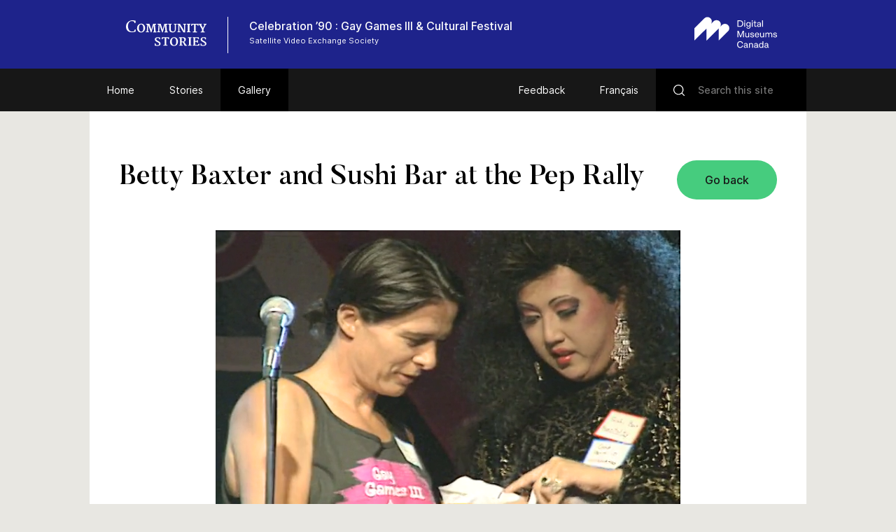

--- FILE ---
content_type: text/html; charset=UTF-8
request_url: https://www.communitystories.ca/v2/celebration-1990-canadas-gay-games_gay-games-du-canada/gallery/betty-baxter-and-sushi-bar-at-the-pep-rally/
body_size: 52219
content:
<!DOCTYPE html>
<html lang="en-US" class="no-js">
<head>
    <meta charset="UTF-8">
    <meta name="viewport" content="width=device-width">
    <link rel="profile" href="http://gmpg.org/xfn/11">
    <link rel="pingback" href="https://www.communitystories.ca/v2/celebration-1990-canadas-gay-games_gay-games-du-canada/xmlrpc.php">

    <link rel="icon" type="image/png" sizes="36x36"  href="https://www.communitystories.ca/v2/celebration-1990-canadas-gay-games_gay-games-du-canada/wp-content/themes/vmc/images/favicons/android-icon-36x36.png">
    <link rel="icon" type="image/png" sizes="48x48"  href="https://www.communitystories.ca/v2/celebration-1990-canadas-gay-games_gay-games-du-canada/wp-content/themes/vmc/images/favicons/android-icon-48x48.png">
    <link rel="icon" type="image/png" sizes="72x72"  href="https://www.communitystories.ca/v2/celebration-1990-canadas-gay-games_gay-games-du-canada/wp-content/themes/vmc/images/favicons/android-icon-72x72.png">
    <link rel="icon" type="image/png" sizes="96x96"  href="https://www.communitystories.ca/v2/celebration-1990-canadas-gay-games_gay-games-du-canada/wp-content/themes/vmc/images/favicons/android-icon-96x96.png">
    <link rel="icon" type="image/png" sizes="144x144"  href="https://www.communitystories.ca/v2/celebration-1990-canadas-gay-games_gay-games-du-canada/wp-content/themes/vmc/images/favicons/android-icon-144x144.png">
    <link rel="icon" type="image/png" sizes="192x192"  href="https://www.communitystories.ca/v2/celebration-1990-canadas-gay-games_gay-games-du-canada/wp-content/themes/vmc/images/favicons/android-icon-192x192.png">
    <link rel="icon" type="image/png" sizes="256x256"  href="https://www.communitystories.ca/v2/celebration-1990-canadas-gay-games_gay-games-du-canada/wp-content/themes/vmc/images/favicons/android-chrome-256x256.png">
    <link rel="apple-touch-icon" sizes="57x57" href="https://www.communitystories.ca/v2/celebration-1990-canadas-gay-games_gay-games-du-canada/wp-content/themes/vmc/images/favicons/apple-icon-57x57.png">
    <link rel="apple-touch-icon" sizes="60x60" href="https://www.communitystories.ca/v2/celebration-1990-canadas-gay-games_gay-games-du-canada/wp-content/themes/vmc/images/favicons/apple-icon-60x60.png">
    <link rel="apple-touch-icon" sizes="72x72" href="https://www.communitystories.ca/v2/celebration-1990-canadas-gay-games_gay-games-du-canada/wp-content/themes/vmc/images/favicons/apple-icon-72x72.png">
    <link rel="apple-touch-icon" sizes="76x76" href="https://www.communitystories.ca/v2/celebration-1990-canadas-gay-games_gay-games-du-canada/wp-content/themes/vmc/images/favicons/apple-icon-76x76.png">
    <link rel="apple-touch-icon" sizes="114x114" href="https://www.communitystories.ca/v2/celebration-1990-canadas-gay-games_gay-games-du-canada/wp-content/themes/vmc/images/favicons/apple-icon-114x114.png">
    <link rel="apple-touch-icon" sizes="120x120" href="https://www.communitystories.ca/v2/celebration-1990-canadas-gay-games_gay-games-du-canada/wp-content/themes/vmc/images/favicons/apple-icon-120x120.png">
    <link rel="apple-touch-icon" sizes="144x144" href="https://www.communitystories.ca/v2/celebration-1990-canadas-gay-games_gay-games-du-canada/wp-content/themes/vmc/images/favicons/apple-icon-144x144.png">
    <link rel="apple-touch-icon" sizes="152x152" href="https://www.communitystories.ca/v2/celebration-1990-canadas-gay-games_gay-games-du-canada/wp-content/themes/vmc/images/favicons/apple-icon-152x152.png">
    <link rel="apple-touch-icon" sizes="180x180" href="https://www.communitystories.ca/v2/celebration-1990-canadas-gay-games_gay-games-du-canada/wp-content/themes/vmc/images/favicons/apple-icon-180x180.png">
    <link rel="icon" type="image/png" sizes="16x16" href="https://www.communitystories.ca/v2/celebration-1990-canadas-gay-games_gay-games-du-canada/wp-content/themes/vmc/images/favicons/favicon-16x16.png">
    <link rel="icon" type="image/png" sizes="32x32" href="https://www.communitystories.ca/v2/celebration-1990-canadas-gay-games_gay-games-du-canada/wp-content/themes/vmc/images/favicons/favicon-32x32.png">
    <link rel="icon" type="image/png" sizes="16x16" href="https://www.communitystories.ca/v2/celebration-1990-canadas-gay-games_gay-games-du-canada/wp-content/themes/vmc/images/favicons/favicon-96x96.png">
    <meta name="msapplication-TileImage" content="https://www.communitystories.ca/v2/celebration-1990-canadas-gay-games_gay-games-du-canada/wp-content/themes/vmc/images/favicons/ms-icon-70x70.png">
    <meta name="msapplication-TileImage" content="https://www.communitystories.ca/v2/celebration-1990-canadas-gay-games_gay-games-du-canada/wp-content/themes/vmc/images/favicons/ms-icon-144x144.png">
    <meta name="msapplication-TileImage" content="https://www.communitystories.ca/v2/celebration-1990-canadas-gay-games_gay-games-du-canada/wp-content/themes/vmc/images/favicons/ms-icon-150x150.png">
    <meta name="msapplication-TileImage" content="https://www.communitystories.ca/v2/celebration-1990-canadas-gay-games_gay-games-du-canada/wp-content/themes/vmc/images/favicons/ms-icon-310x310.png">
    <link rel="manifest" href="https://www.communitystories.ca/v2/celebration-1990-canadas-gay-games_gay-games-du-canada/wp-content/themes/vmc/images/favicons/manifest.json">
    <link rel="shortcut icon" href="https://www.communitystories.ca/v2/celebration-1990-canadas-gay-games_gay-games-du-canada/wp-content/themes/vmc/images/favicons/favicon.ico" type="image/x-icon">
    <link rel="icon" href="https://www.communitystories.ca/v2/celebration-1990-canadas-gay-games_gay-games-du-canada/wp-content/themes/vmc/images/favicons/favicon.ico" type="image/x-icon">

    <!--[if lt IE 9]>
    <script src="https://www.communitystories.ca/v2/celebration-1990-canadas-gay-games_gay-games-du-canada/wp-content/themes/vmc/js/html5.js"></script>
    <![endif]-->
    <script>(function(){document.documentElement.className='js'})();</script>
    <script type="text/javascript">
        document.createElement('video');document.createElement('audio');document.createElement('track');
    </script>
    <noscript>
        <style type="text/css">
            #galerie {display:block !important;}
            #galerie .isotope {float:left !important;}
            #btn-goback {display:none !important;}
        </style>
    </noscript>
    <meta name='robots' content='index, follow, max-image-preview:large, max-snippet:-1, max-video-preview:-1' />
<link rel="alternate" hreflang="en" href="https://www.communitystories.ca/v2/celebration-1990-canadas-gay-games_gay-games-du-canada/gallery/betty-baxter-and-sushi-bar-at-the-pep-rally/" />
<link rel="alternate" hreflang="fr" href="https://www.histoiresdecheznous.ca/v2/celebration-1990-canadas-gay-games_gay-games-du-canada/galerie/betty-baxter-et-sushi-bar-au-pep-rally/" />
<link rel="alternate" hreflang="x-default" href="https://www.communitystories.ca/v2/celebration-1990-canadas-gay-games_gay-games-du-canada/gallery/betty-baxter-and-sushi-bar-at-the-pep-rally/" />

	<!-- This site is optimized with the Yoast SEO plugin v21.4 - https://yoast.com/wordpress/plugins/seo/ -->
	<title>Betty Baxter and Sushi Bar at the Pep Rally | Celebration ’90: Gay Games III &amp; Cultural Festival</title>
	<link rel="canonical" href="https://www.communitystories.ca/v2/celebration-1990-canadas-gay-games_gay-games-du-canada/gallery/betty-baxter-and-sushi-bar-at-the-pep-rally/" />
	<meta property="og:locale" content="en_US" />
	<meta property="og:type" content="article" />
	<meta property="og:title" content="Betty Baxter and Sushi Bar at the Pep Rally | Celebration ’90: Gay Games III &amp; Cultural Festival" />
	<meta property="og:description" content="Betty Baxter and Sushi Bar announce winners of the raffle on the Commodore Ballroom stage during the Pep Rally." />
	<meta property="og:url" content="https://www.communitystories.ca/v2/celebration-1990-canadas-gay-games_gay-games-du-canada/gallery/betty-baxter-and-sushi-bar-at-the-pep-rally/" />
	<meta property="og:site_name" content="Celebration ’90: Gay Games III &amp; Cultural Festival" />
	<meta property="article:modified_time" content="2019-05-17T23:17:11+00:00" />
	<meta property="og:image" content="https://www.communitystories.ca/v2/celebration-1990-canadas-gay-games_gay-games-du-canada/wp-content/uploads/sites/105/2019/05/Betty-Baxter-and-Sushi-Bar-drawing-raffle-winners-at-the-Pep-Rally-2.png" />
	<meta property="og:image:width" content="664" />
	<meta property="og:image:height" content="508" />
	<meta property="og:image:type" content="image/png" />
	<meta name="twitter:card" content="summary_large_image" />
	<script type="application/ld+json" class="yoast-schema-graph">{"@context":"https://schema.org","@graph":[{"@type":"WebPage","@id":"https://www.communitystories.ca/v2/celebration-1990-canadas-gay-games_gay-games-du-canada/gallery/betty-baxter-and-sushi-bar-at-the-pep-rally/","url":"https://www.communitystories.ca/v2/celebration-1990-canadas-gay-games_gay-games-du-canada/gallery/betty-baxter-and-sushi-bar-at-the-pep-rally/","name":"Betty Baxter and Sushi Bar at the Pep Rally | Celebration ’90: Gay Games III &amp; Cultural Festival","isPartOf":{"@id":"https://www.histoiresdecheznous.ca/v2/celebration-1990-canadas-gay-games_gay-games-du-canada/#website"},"primaryImageOfPage":{"@id":"https://www.communitystories.ca/v2/celebration-1990-canadas-gay-games_gay-games-du-canada/gallery/betty-baxter-and-sushi-bar-at-the-pep-rally/#primaryimage"},"image":{"@id":"https://www.communitystories.ca/v2/celebration-1990-canadas-gay-games_gay-games-du-canada/gallery/betty-baxter-and-sushi-bar-at-the-pep-rally/#primaryimage"},"thumbnailUrl":"https://www.communitystories.ca/v2/celebration-1990-canadas-gay-games_gay-games-du-canada/wp-content/uploads/sites/105/2019/05/Betty-Baxter-and-Sushi-Bar-drawing-raffle-winners-at-the-Pep-Rally-2.png","datePublished":"2019-05-17T19:23:43+00:00","dateModified":"2019-05-17T23:17:11+00:00","breadcrumb":{"@id":"https://www.communitystories.ca/v2/celebration-1990-canadas-gay-games_gay-games-du-canada/gallery/betty-baxter-and-sushi-bar-at-the-pep-rally/#breadcrumb"},"inLanguage":"en-US","potentialAction":[{"@type":"ReadAction","target":["https://www.communitystories.ca/v2/celebration-1990-canadas-gay-games_gay-games-du-canada/gallery/betty-baxter-and-sushi-bar-at-the-pep-rally/"]}]},{"@type":"ImageObject","inLanguage":"en-US","@id":"https://www.communitystories.ca/v2/celebration-1990-canadas-gay-games_gay-games-du-canada/gallery/betty-baxter-and-sushi-bar-at-the-pep-rally/#primaryimage","url":"https://www.communitystories.ca/v2/celebration-1990-canadas-gay-games_gay-games-du-canada/wp-content/uploads/sites/105/2019/05/Betty-Baxter-and-Sushi-Bar-drawing-raffle-winners-at-the-Pep-Rally-2.png","contentUrl":"https://www.communitystories.ca/v2/celebration-1990-canadas-gay-games_gay-games-du-canada/wp-content/uploads/sites/105/2019/05/Betty-Baxter-and-Sushi-Bar-drawing-raffle-winners-at-the-Pep-Rally-2.png","width":664,"height":508,"caption":"Betty Baxter and Sushi Bar drawing raffle winners at the Pep Rally, Commodore Ballroom."},{"@type":"BreadcrumbList","@id":"https://www.communitystories.ca/v2/celebration-1990-canadas-gay-games_gay-games-du-canada/gallery/betty-baxter-and-sushi-bar-at-the-pep-rally/#breadcrumb","itemListElement":[{"@type":"ListItem","position":1,"name":"Home","item":"https://www.communitystories.ca/v2/celebration-1990-canadas-gay-games_gay-games-du-canada/"},{"@type":"ListItem","position":2,"name":"Galerie","item":"https://www.histoiresdecheznous.ca/v2/celebration-1990-canadas-gay-games_gay-games-du-canada/galerie/"},{"@type":"ListItem","position":3,"name":"Betty Baxter and Sushi Bar at the Pep Rally"}]},{"@type":"WebSite","@id":"https://www.histoiresdecheznous.ca/v2/celebration-1990-canadas-gay-games_gay-games-du-canada/#website","url":"https://www.histoiresdecheznous.ca/v2/celebration-1990-canadas-gay-games_gay-games-du-canada/","name":"Celebration ’90: Gay Games III &amp; Cultural Festival","description":"Just another CMCC-VMC Sites site","potentialAction":[{"@type":"SearchAction","target":{"@type":"EntryPoint","urlTemplate":"https://www.histoiresdecheznous.ca/v2/celebration-1990-canadas-gay-games_gay-games-du-canada/?s={search_term_string}"},"query-input":"required name=search_term_string"}],"inLanguage":"en-US"}]}</script>
	<!-- / Yoast SEO plugin. -->


<link rel='dns-prefetch' href='//ajax.googleapis.com' />
<link rel='dns-prefetch' href='//cdnjs.cloudflare.com' />
		<!-- This site uses the Google Analytics by MonsterInsights plugin v8.20.1 - Using Analytics tracking - https://www.monsterinsights.com/ -->
							<script src="//www.googletagmanager.com/gtag/js?id=G-77S97Z78MG"  data-cfasync="false" data-wpfc-render="false" type="text/javascript" async></script>
			<script data-cfasync="false" data-wpfc-render="false" type="text/javascript">
				var mi_version = '8.20.1';
				var mi_track_user = true;
				var mi_no_track_reason = '';
				
								var disableStrs = [
										'ga-disable-G-77S97Z78MG',
									];

				/* Function to detect opted out users */
				function __gtagTrackerIsOptedOut() {
					for (var index = 0; index < disableStrs.length; index++) {
						if (document.cookie.indexOf(disableStrs[index] + '=true') > -1) {
							return true;
						}
					}

					return false;
				}

				/* Disable tracking if the opt-out cookie exists. */
				if (__gtagTrackerIsOptedOut()) {
					for (var index = 0; index < disableStrs.length; index++) {
						window[disableStrs[index]] = true;
					}
				}

				/* Opt-out function */
				function __gtagTrackerOptout() {
					for (var index = 0; index < disableStrs.length; index++) {
						document.cookie = disableStrs[index] + '=true; expires=Thu, 31 Dec 2099 23:59:59 UTC; path=/';
						window[disableStrs[index]] = true;
					}
				}

				if ('undefined' === typeof gaOptout) {
					function gaOptout() {
						__gtagTrackerOptout();
					}
				}
								window.dataLayer = window.dataLayer || [];

				window.MonsterInsightsDualTracker = {
					helpers: {},
					trackers: {},
				};
				if (mi_track_user) {
					function __gtagDataLayer() {
						dataLayer.push(arguments);
					}

					function __gtagTracker(type, name, parameters) {
						if (!parameters) {
							parameters = {};
						}

						if (parameters.send_to) {
							__gtagDataLayer.apply(null, arguments);
							return;
						}

						if (type === 'event') {
														parameters.send_to = monsterinsights_frontend.v4_id;
							var hookName = name;
							if (typeof parameters['event_category'] !== 'undefined') {
								hookName = parameters['event_category'] + ':' + name;
							}

							if (typeof MonsterInsightsDualTracker.trackers[hookName] !== 'undefined') {
								MonsterInsightsDualTracker.trackers[hookName](parameters);
							} else {
								__gtagDataLayer('event', name, parameters);
							}
							
						} else {
							__gtagDataLayer.apply(null, arguments);
						}
					}

					__gtagTracker('js', new Date());
					__gtagTracker('set', {
						'developer_id.dZGIzZG': true,
											});
										__gtagTracker('config', 'G-77S97Z78MG', {"forceSSL":"true"} );
															window.gtag = __gtagTracker;										(function () {
						/* https://developers.google.com/analytics/devguides/collection/analyticsjs/ */
						/* ga and __gaTracker compatibility shim. */
						var noopfn = function () {
							return null;
						};
						var newtracker = function () {
							return new Tracker();
						};
						var Tracker = function () {
							return null;
						};
						var p = Tracker.prototype;
						p.get = noopfn;
						p.set = noopfn;
						p.send = function () {
							var args = Array.prototype.slice.call(arguments);
							args.unshift('send');
							__gaTracker.apply(null, args);
						};
						var __gaTracker = function () {
							var len = arguments.length;
							if (len === 0) {
								return;
							}
							var f = arguments[len - 1];
							if (typeof f !== 'object' || f === null || typeof f.hitCallback !== 'function') {
								if ('send' === arguments[0]) {
									var hitConverted, hitObject = false, action;
									if ('event' === arguments[1]) {
										if ('undefined' !== typeof arguments[3]) {
											hitObject = {
												'eventAction': arguments[3],
												'eventCategory': arguments[2],
												'eventLabel': arguments[4],
												'value': arguments[5] ? arguments[5] : 1,
											}
										}
									}
									if ('pageview' === arguments[1]) {
										if ('undefined' !== typeof arguments[2]) {
											hitObject = {
												'eventAction': 'page_view',
												'page_path': arguments[2],
											}
										}
									}
									if (typeof arguments[2] === 'object') {
										hitObject = arguments[2];
									}
									if (typeof arguments[5] === 'object') {
										Object.assign(hitObject, arguments[5]);
									}
									if ('undefined' !== typeof arguments[1].hitType) {
										hitObject = arguments[1];
										if ('pageview' === hitObject.hitType) {
											hitObject.eventAction = 'page_view';
										}
									}
									if (hitObject) {
										action = 'timing' === arguments[1].hitType ? 'timing_complete' : hitObject.eventAction;
										hitConverted = mapArgs(hitObject);
										__gtagTracker('event', action, hitConverted);
									}
								}
								return;
							}

							function mapArgs(args) {
								var arg, hit = {};
								var gaMap = {
									'eventCategory': 'event_category',
									'eventAction': 'event_action',
									'eventLabel': 'event_label',
									'eventValue': 'event_value',
									'nonInteraction': 'non_interaction',
									'timingCategory': 'event_category',
									'timingVar': 'name',
									'timingValue': 'value',
									'timingLabel': 'event_label',
									'page': 'page_path',
									'location': 'page_location',
									'title': 'page_title',
								};
								for (arg in args) {
																		if (!(!args.hasOwnProperty(arg) || !gaMap.hasOwnProperty(arg))) {
										hit[gaMap[arg]] = args[arg];
									} else {
										hit[arg] = args[arg];
									}
								}
								return hit;
							}

							try {
								f.hitCallback();
							} catch (ex) {
							}
						};
						__gaTracker.create = newtracker;
						__gaTracker.getByName = newtracker;
						__gaTracker.getAll = function () {
							return [];
						};
						__gaTracker.remove = noopfn;
						__gaTracker.loaded = true;
						window['__gaTracker'] = __gaTracker;
					})();
									} else {
										console.log("");
					(function () {
						function __gtagTracker() {
							return null;
						}

						window['__gtagTracker'] = __gtagTracker;
						window['gtag'] = __gtagTracker;
					})();
									}
			</script>
				<!-- / Google Analytics by MonsterInsights -->
		<script type="text/javascript">
/* <![CDATA[ */
window._wpemojiSettings = {"baseUrl":"https:\/\/s.w.org\/images\/core\/emoji\/15.0.3\/72x72\/","ext":".png","svgUrl":"https:\/\/s.w.org\/images\/core\/emoji\/15.0.3\/svg\/","svgExt":".svg","source":{"concatemoji":"https:\/\/www.communitystories.ca\/v2\/celebration-1990-canadas-gay-games_gay-games-du-canada\/wp-includes\/js\/wp-emoji-release.min.js?ver=6.5.5"}};
/*! This file is auto-generated */
!function(i,n){var o,s,e;function c(e){try{var t={supportTests:e,timestamp:(new Date).valueOf()};sessionStorage.setItem(o,JSON.stringify(t))}catch(e){}}function p(e,t,n){e.clearRect(0,0,e.canvas.width,e.canvas.height),e.fillText(t,0,0);var t=new Uint32Array(e.getImageData(0,0,e.canvas.width,e.canvas.height).data),r=(e.clearRect(0,0,e.canvas.width,e.canvas.height),e.fillText(n,0,0),new Uint32Array(e.getImageData(0,0,e.canvas.width,e.canvas.height).data));return t.every(function(e,t){return e===r[t]})}function u(e,t,n){switch(t){case"flag":return n(e,"\ud83c\udff3\ufe0f\u200d\u26a7\ufe0f","\ud83c\udff3\ufe0f\u200b\u26a7\ufe0f")?!1:!n(e,"\ud83c\uddfa\ud83c\uddf3","\ud83c\uddfa\u200b\ud83c\uddf3")&&!n(e,"\ud83c\udff4\udb40\udc67\udb40\udc62\udb40\udc65\udb40\udc6e\udb40\udc67\udb40\udc7f","\ud83c\udff4\u200b\udb40\udc67\u200b\udb40\udc62\u200b\udb40\udc65\u200b\udb40\udc6e\u200b\udb40\udc67\u200b\udb40\udc7f");case"emoji":return!n(e,"\ud83d\udc26\u200d\u2b1b","\ud83d\udc26\u200b\u2b1b")}return!1}function f(e,t,n){var r="undefined"!=typeof WorkerGlobalScope&&self instanceof WorkerGlobalScope?new OffscreenCanvas(300,150):i.createElement("canvas"),a=r.getContext("2d",{willReadFrequently:!0}),o=(a.textBaseline="top",a.font="600 32px Arial",{});return e.forEach(function(e){o[e]=t(a,e,n)}),o}function t(e){var t=i.createElement("script");t.src=e,t.defer=!0,i.head.appendChild(t)}"undefined"!=typeof Promise&&(o="wpEmojiSettingsSupports",s=["flag","emoji"],n.supports={everything:!0,everythingExceptFlag:!0},e=new Promise(function(e){i.addEventListener("DOMContentLoaded",e,{once:!0})}),new Promise(function(t){var n=function(){try{var e=JSON.parse(sessionStorage.getItem(o));if("object"==typeof e&&"number"==typeof e.timestamp&&(new Date).valueOf()<e.timestamp+604800&&"object"==typeof e.supportTests)return e.supportTests}catch(e){}return null}();if(!n){if("undefined"!=typeof Worker&&"undefined"!=typeof OffscreenCanvas&&"undefined"!=typeof URL&&URL.createObjectURL&&"undefined"!=typeof Blob)try{var e="postMessage("+f.toString()+"("+[JSON.stringify(s),u.toString(),p.toString()].join(",")+"));",r=new Blob([e],{type:"text/javascript"}),a=new Worker(URL.createObjectURL(r),{name:"wpTestEmojiSupports"});return void(a.onmessage=function(e){c(n=e.data),a.terminate(),t(n)})}catch(e){}c(n=f(s,u,p))}t(n)}).then(function(e){for(var t in e)n.supports[t]=e[t],n.supports.everything=n.supports.everything&&n.supports[t],"flag"!==t&&(n.supports.everythingExceptFlag=n.supports.everythingExceptFlag&&n.supports[t]);n.supports.everythingExceptFlag=n.supports.everythingExceptFlag&&!n.supports.flag,n.DOMReady=!1,n.readyCallback=function(){n.DOMReady=!0}}).then(function(){return e}).then(function(){var e;n.supports.everything||(n.readyCallback(),(e=n.source||{}).concatemoji?t(e.concatemoji):e.wpemoji&&e.twemoji&&(t(e.twemoji),t(e.wpemoji)))}))}((window,document),window._wpemojiSettings);
/* ]]> */
</script>
<style id='wp-emoji-styles-inline-css' type='text/css'>

	img.wp-smiley, img.emoji {
		display: inline !important;
		border: none !important;
		box-shadow: none !important;
		height: 1em !important;
		width: 1em !important;
		margin: 0 0.07em !important;
		vertical-align: -0.1em !important;
		background: none !important;
		padding: 0 !important;
	}
</style>
<link rel='stylesheet' id='wp-block-library-css' href='https://www.communitystories.ca/v2/celebration-1990-canadas-gay-games_gay-games-du-canada/wp-includes/css/dist/block-library/style.min.css?ver=6.5.5' type='text/css' media='all' />
<style id='classic-theme-styles-inline-css' type='text/css'>
/*! This file is auto-generated */
.wp-block-button__link{color:#fff;background-color:#32373c;border-radius:9999px;box-shadow:none;text-decoration:none;padding:calc(.667em + 2px) calc(1.333em + 2px);font-size:1.125em}.wp-block-file__button{background:#32373c;color:#fff;text-decoration:none}
</style>
<style id='global-styles-inline-css' type='text/css'>
body{--wp--preset--color--black: #000000;--wp--preset--color--cyan-bluish-gray: #abb8c3;--wp--preset--color--white: #ffffff;--wp--preset--color--pale-pink: #f78da7;--wp--preset--color--vivid-red: #cf2e2e;--wp--preset--color--luminous-vivid-orange: #ff6900;--wp--preset--color--luminous-vivid-amber: #fcb900;--wp--preset--color--light-green-cyan: #7bdcb5;--wp--preset--color--vivid-green-cyan: #00d084;--wp--preset--color--pale-cyan-blue: #8ed1fc;--wp--preset--color--vivid-cyan-blue: #0693e3;--wp--preset--color--vivid-purple: #9b51e0;--wp--preset--gradient--vivid-cyan-blue-to-vivid-purple: linear-gradient(135deg,rgba(6,147,227,1) 0%,rgb(155,81,224) 100%);--wp--preset--gradient--light-green-cyan-to-vivid-green-cyan: linear-gradient(135deg,rgb(122,220,180) 0%,rgb(0,208,130) 100%);--wp--preset--gradient--luminous-vivid-amber-to-luminous-vivid-orange: linear-gradient(135deg,rgba(252,185,0,1) 0%,rgba(255,105,0,1) 100%);--wp--preset--gradient--luminous-vivid-orange-to-vivid-red: linear-gradient(135deg,rgba(255,105,0,1) 0%,rgb(207,46,46) 100%);--wp--preset--gradient--very-light-gray-to-cyan-bluish-gray: linear-gradient(135deg,rgb(238,238,238) 0%,rgb(169,184,195) 100%);--wp--preset--gradient--cool-to-warm-spectrum: linear-gradient(135deg,rgb(74,234,220) 0%,rgb(151,120,209) 20%,rgb(207,42,186) 40%,rgb(238,44,130) 60%,rgb(251,105,98) 80%,rgb(254,248,76) 100%);--wp--preset--gradient--blush-light-purple: linear-gradient(135deg,rgb(255,206,236) 0%,rgb(152,150,240) 100%);--wp--preset--gradient--blush-bordeaux: linear-gradient(135deg,rgb(254,205,165) 0%,rgb(254,45,45) 50%,rgb(107,0,62) 100%);--wp--preset--gradient--luminous-dusk: linear-gradient(135deg,rgb(255,203,112) 0%,rgb(199,81,192) 50%,rgb(65,88,208) 100%);--wp--preset--gradient--pale-ocean: linear-gradient(135deg,rgb(255,245,203) 0%,rgb(182,227,212) 50%,rgb(51,167,181) 100%);--wp--preset--gradient--electric-grass: linear-gradient(135deg,rgb(202,248,128) 0%,rgb(113,206,126) 100%);--wp--preset--gradient--midnight: linear-gradient(135deg,rgb(2,3,129) 0%,rgb(40,116,252) 100%);--wp--preset--font-size--small: 13px;--wp--preset--font-size--medium: 20px;--wp--preset--font-size--large: 36px;--wp--preset--font-size--x-large: 42px;--wp--preset--spacing--20: 0.44rem;--wp--preset--spacing--30: 0.67rem;--wp--preset--spacing--40: 1rem;--wp--preset--spacing--50: 1.5rem;--wp--preset--spacing--60: 2.25rem;--wp--preset--spacing--70: 3.38rem;--wp--preset--spacing--80: 5.06rem;--wp--preset--shadow--natural: 6px 6px 9px rgba(0, 0, 0, 0.2);--wp--preset--shadow--deep: 12px 12px 50px rgba(0, 0, 0, 0.4);--wp--preset--shadow--sharp: 6px 6px 0px rgba(0, 0, 0, 0.2);--wp--preset--shadow--outlined: 6px 6px 0px -3px rgba(255, 255, 255, 1), 6px 6px rgba(0, 0, 0, 1);--wp--preset--shadow--crisp: 6px 6px 0px rgba(0, 0, 0, 1);}:where(.is-layout-flex){gap: 0.5em;}:where(.is-layout-grid){gap: 0.5em;}body .is-layout-flex{display: flex;}body .is-layout-flex{flex-wrap: wrap;align-items: center;}body .is-layout-flex > *{margin: 0;}body .is-layout-grid{display: grid;}body .is-layout-grid > *{margin: 0;}:where(.wp-block-columns.is-layout-flex){gap: 2em;}:where(.wp-block-columns.is-layout-grid){gap: 2em;}:where(.wp-block-post-template.is-layout-flex){gap: 1.25em;}:where(.wp-block-post-template.is-layout-grid){gap: 1.25em;}.has-black-color{color: var(--wp--preset--color--black) !important;}.has-cyan-bluish-gray-color{color: var(--wp--preset--color--cyan-bluish-gray) !important;}.has-white-color{color: var(--wp--preset--color--white) !important;}.has-pale-pink-color{color: var(--wp--preset--color--pale-pink) !important;}.has-vivid-red-color{color: var(--wp--preset--color--vivid-red) !important;}.has-luminous-vivid-orange-color{color: var(--wp--preset--color--luminous-vivid-orange) !important;}.has-luminous-vivid-amber-color{color: var(--wp--preset--color--luminous-vivid-amber) !important;}.has-light-green-cyan-color{color: var(--wp--preset--color--light-green-cyan) !important;}.has-vivid-green-cyan-color{color: var(--wp--preset--color--vivid-green-cyan) !important;}.has-pale-cyan-blue-color{color: var(--wp--preset--color--pale-cyan-blue) !important;}.has-vivid-cyan-blue-color{color: var(--wp--preset--color--vivid-cyan-blue) !important;}.has-vivid-purple-color{color: var(--wp--preset--color--vivid-purple) !important;}.has-black-background-color{background-color: var(--wp--preset--color--black) !important;}.has-cyan-bluish-gray-background-color{background-color: var(--wp--preset--color--cyan-bluish-gray) !important;}.has-white-background-color{background-color: var(--wp--preset--color--white) !important;}.has-pale-pink-background-color{background-color: var(--wp--preset--color--pale-pink) !important;}.has-vivid-red-background-color{background-color: var(--wp--preset--color--vivid-red) !important;}.has-luminous-vivid-orange-background-color{background-color: var(--wp--preset--color--luminous-vivid-orange) !important;}.has-luminous-vivid-amber-background-color{background-color: var(--wp--preset--color--luminous-vivid-amber) !important;}.has-light-green-cyan-background-color{background-color: var(--wp--preset--color--light-green-cyan) !important;}.has-vivid-green-cyan-background-color{background-color: var(--wp--preset--color--vivid-green-cyan) !important;}.has-pale-cyan-blue-background-color{background-color: var(--wp--preset--color--pale-cyan-blue) !important;}.has-vivid-cyan-blue-background-color{background-color: var(--wp--preset--color--vivid-cyan-blue) !important;}.has-vivid-purple-background-color{background-color: var(--wp--preset--color--vivid-purple) !important;}.has-black-border-color{border-color: var(--wp--preset--color--black) !important;}.has-cyan-bluish-gray-border-color{border-color: var(--wp--preset--color--cyan-bluish-gray) !important;}.has-white-border-color{border-color: var(--wp--preset--color--white) !important;}.has-pale-pink-border-color{border-color: var(--wp--preset--color--pale-pink) !important;}.has-vivid-red-border-color{border-color: var(--wp--preset--color--vivid-red) !important;}.has-luminous-vivid-orange-border-color{border-color: var(--wp--preset--color--luminous-vivid-orange) !important;}.has-luminous-vivid-amber-border-color{border-color: var(--wp--preset--color--luminous-vivid-amber) !important;}.has-light-green-cyan-border-color{border-color: var(--wp--preset--color--light-green-cyan) !important;}.has-vivid-green-cyan-border-color{border-color: var(--wp--preset--color--vivid-green-cyan) !important;}.has-pale-cyan-blue-border-color{border-color: var(--wp--preset--color--pale-cyan-blue) !important;}.has-vivid-cyan-blue-border-color{border-color: var(--wp--preset--color--vivid-cyan-blue) !important;}.has-vivid-purple-border-color{border-color: var(--wp--preset--color--vivid-purple) !important;}.has-vivid-cyan-blue-to-vivid-purple-gradient-background{background: var(--wp--preset--gradient--vivid-cyan-blue-to-vivid-purple) !important;}.has-light-green-cyan-to-vivid-green-cyan-gradient-background{background: var(--wp--preset--gradient--light-green-cyan-to-vivid-green-cyan) !important;}.has-luminous-vivid-amber-to-luminous-vivid-orange-gradient-background{background: var(--wp--preset--gradient--luminous-vivid-amber-to-luminous-vivid-orange) !important;}.has-luminous-vivid-orange-to-vivid-red-gradient-background{background: var(--wp--preset--gradient--luminous-vivid-orange-to-vivid-red) !important;}.has-very-light-gray-to-cyan-bluish-gray-gradient-background{background: var(--wp--preset--gradient--very-light-gray-to-cyan-bluish-gray) !important;}.has-cool-to-warm-spectrum-gradient-background{background: var(--wp--preset--gradient--cool-to-warm-spectrum) !important;}.has-blush-light-purple-gradient-background{background: var(--wp--preset--gradient--blush-light-purple) !important;}.has-blush-bordeaux-gradient-background{background: var(--wp--preset--gradient--blush-bordeaux) !important;}.has-luminous-dusk-gradient-background{background: var(--wp--preset--gradient--luminous-dusk) !important;}.has-pale-ocean-gradient-background{background: var(--wp--preset--gradient--pale-ocean) !important;}.has-electric-grass-gradient-background{background: var(--wp--preset--gradient--electric-grass) !important;}.has-midnight-gradient-background{background: var(--wp--preset--gradient--midnight) !important;}.has-small-font-size{font-size: var(--wp--preset--font-size--small) !important;}.has-medium-font-size{font-size: var(--wp--preset--font-size--medium) !important;}.has-large-font-size{font-size: var(--wp--preset--font-size--large) !important;}.has-x-large-font-size{font-size: var(--wp--preset--font-size--x-large) !important;}
.wp-block-navigation a:where(:not(.wp-element-button)){color: inherit;}
:where(.wp-block-post-template.is-layout-flex){gap: 1.25em;}:where(.wp-block-post-template.is-layout-grid){gap: 1.25em;}
:where(.wp-block-columns.is-layout-flex){gap: 2em;}:where(.wp-block-columns.is-layout-grid){gap: 2em;}
.wp-block-pullquote{font-size: 1.5em;line-height: 1.6;}
</style>
<link rel='stylesheet' id='vmc-style-css' href='https://www.communitystories.ca/v2/celebration-1990-canadas-gay-games_gay-games-du-canada/wp-content/themes/vmc/style.css?ver=1.0.0' type='text/css' media='all' />
<link rel='stylesheet' id='vmc-print-css-css' href='https://www.communitystories.ca/v2/celebration-1990-canadas-gay-games_gay-games-du-canada/wp-content/themes/vmc/style-print.css?ver=1.0.0' type='text/css' media='print' />
<link rel='stylesheet' id='vmc-fontawesome-css' href='https://cdnjs.cloudflare.com/ajax/libs/font-awesome/5.13.0/css/all.min.css?ver=6.5.5' type='text/css' media='all' />
<link rel='stylesheet' id='mediaelement-css' href='https://www.communitystories.ca/v2/celebration-1990-canadas-gay-games_gay-games-du-canada/wp-includes/js/mediaelement/mediaelementplayer-legacy.min.css?ver=4.2.17' type='text/css' media='all' />
<link rel='stylesheet' id='wp-mediaelement-css' href='https://www.communitystories.ca/v2/celebration-1990-canadas-gay-games_gay-games-du-canada/wp-includes/js/mediaelement/wp-mediaelement.min.css?ver=6.5.5' type='text/css' media='all' />
<script type="text/javascript" src="https://www.communitystories.ca/v2/celebration-1990-canadas-gay-games_gay-games-du-canada/wp-content/plugins/google-analytics-for-wordpress/assets/js/frontend-gtag.min.js?ver=8.20.1" id="monsterinsights-frontend-script-js"></script>
<script data-cfasync="false" data-wpfc-render="false" type="text/javascript" id='monsterinsights-frontend-script-js-extra'>/* <![CDATA[ */
var monsterinsights_frontend = {"js_events_tracking":"true","download_extensions":"doc,pdf,ppt,zip,xls,docx,pptx,xlsx","inbound_paths":"[]","home_url":"https:\/\/www.communitystories.ca\/v2\/celebration-1990-canadas-gay-games_gay-games-du-canada","hash_tracking":"false","v4_id":"G-77S97Z78MG"};/* ]]> */
</script>
<script type="text/javascript" src="https://www.communitystories.ca/v2/celebration-1990-canadas-gay-games_gay-games-du-canada/wp-content/mu-plugins/tp1-project/js/modernizr.js?ver=2.6.2" id="modernizr-js"></script>
<script type="text/javascript" src="https://ajax.googleapis.com/ajax/libs/jquery/2.0.2/jquery.min.js?ver=2.0.2" id="jquery-js"></script>
<script type="text/javascript" id="project-script-js-extra">
/* <![CDATA[ */
var project_script = {"home_url":"https:\/\/www.communitystories.ca\/v2\/celebration-1990-canadas-gay-games_gay-games-du-canada"};
/* ]]> */
</script>
<script type="text/javascript" src="https://www.communitystories.ca/v2/celebration-1990-canadas-gay-games_gay-games-du-canada/wp-content/mu-plugins/tp1-project/js/script.js?ver=6.5.5" id="project-script-js"></script>
<script type="text/javascript" src="https://www.communitystories.ca/v2/celebration-1990-canadas-gay-games_gay-games-du-canada/wp-content/themes/vmc/js/isotope.pkgd.min.js?ver=1" id="vmc-isotope-js"></script>
<script type="text/javascript" src="https://www.communitystories.ca/v2/celebration-1990-canadas-gay-games_gay-games-du-canada/wp-content/themes/vmc/js/imagesloaded.pkgd.min.js?ver=1" id="vmc-imagesloaded-js"></script>
<script type="text/javascript" id="wpml-xdomain-data-js-extra">
/* <![CDATA[ */
var wpml_xdomain_data = {"css_selector":"wpml-ls-item","ajax_url":"https:\/\/www.communitystories.ca\/v2\/celebration-1990-canadas-gay-games_gay-games-du-canada\/wp-admin\/admin-ajax.php","current_lang":"en","_nonce":"d63472ab18"};
/* ]]> */
</script>
<script type="text/javascript" src="https://www.communitystories.ca/v2/celebration-1990-canadas-gay-games_gay-games-du-canada/wp-content/plugins/sitepress-multilingual-cms/res/js/xdomain-data.js?ver=4.6.6" id="wpml-xdomain-data-js"></script>
<link rel="https://api.w.org/" href="https://www.communitystories.ca/v2/celebration-1990-canadas-gay-games_gay-games-du-canada/wp-json/" /><link rel="EditURI" type="application/rsd+xml" title="RSD" href="https://www.communitystories.ca/v2/celebration-1990-canadas-gay-games_gay-games-du-canada/xmlrpc.php?rsd" />
<link rel='shortlink' href='https://www.communitystories.ca/v2/celebration-1990-canadas-gay-games_gay-games-du-canada/?p=442' />
<link rel="alternate" type="application/json+oembed" href="https://www.communitystories.ca/v2/celebration-1990-canadas-gay-games_gay-games-du-canada/wp-json/oembed/1.0/embed?url=https%3A%2F%2Fwww.communitystories.ca%2Fv2%2Fcelebration-1990-canadas-gay-games_gay-games-du-canada%2Fgallery%2Fbetty-baxter-and-sushi-bar-at-the-pep-rally%2F" />
<link rel="alternate" type="text/xml+oembed" href="https://www.communitystories.ca/v2/celebration-1990-canadas-gay-games_gay-games-du-canada/wp-json/oembed/1.0/embed?url=https%3A%2F%2Fwww.communitystories.ca%2Fv2%2Fcelebration-1990-canadas-gay-games_gay-games-du-canada%2Fgallery%2Fbetty-baxter-and-sushi-bar-at-the-pep-rally%2F&#038;format=xml" />
<meta name="generator" content="WPML ver:4.6.6 stt:1,4;" />
        <style type="text/css" media="all">
            #wpadminbar>#wp-toolbar>#wp-admin-bar-root-default>#wp-admin-bar-wp-logo .ab-icon {
                background: url(https://www.communitystories.ca/v2/celebration-1990-canadas-gay-games_gay-games-du-canada/wp-content/themes/vmc/images/favicon.png) center center no-repeat !important;
                background-size: 20px 20px !important;
                width: 25px !important;
            }
            #wp-admin-bar-wp-logo>.ab-item span.ab-icon:before {content: '' !important}
        </style>
    </head>
<body class="gallery-template-default single single-gallery postid-442">
<div id="skip-content"><a href="#main-ct">Skip to main content</a></div>
<div id="page">

    <input type="checkbox" id="menu-cbx">
    <label id="menu-toggle" for="menu-cbx"><span></span></label>

    <header id="site-header">
        <div class="container clearfix">
                        <div class="header-logos">
                <a id="site-logo" href="/" title="Community Stories">
                  <img alt="Community Stories" src="https://www.communitystories.ca/v2/celebration-1990-canadas-gay-games_gay-games-du-canada/wp-content/themes/vmc/images/logocm_en.svg">
                </a>
                                <a id="vmc-logo-header" class="hide480" href="https://www.digitalmuseums.ca" title="Digital Museums Canada" target="_blank">
                  <img src="https://www.communitystories.ca/v2/celebration-1990-canadas-gay-games_gay-games-du-canada/wp-content/themes/vmc/images/logoen.svg" alt="Digital Museums Canada">
                </a>
            </div>
            <p class="site-description">
                <span class="hide480">Celebration ’90 : Gay Games III &amp; Cultural Festival</span>
                <span class="show480">Celebration ’90: Gay Games III &amp; Cultural Festival</span>
                                   <span class="nobold">Satellite Video Exchange Society</span>
                            </p>
        </div>
    </header>

    <nav>
        <div class="container">
                                    <ul>
                <li><a href="https://www.communitystories.ca/v2/celebration-1990-canadas-gay-games_gay-games-du-canada" >Home</a> </li>
                <li class="hide480">
                    <a href="https://www.communitystories.ca/v2/celebration-1990-canadas-gay-games_gay-games-du-canada/story/mary-anne-mcewen/" >Stories</a>
                </li>
                <li class="show480">
                    <a class="trigger">Story</a>
                    <ul>
                        <li><a href="https://www.communitystories.ca/v2/celebration-1990-canadas-gay-games_gay-games-du-canada/story/mary-anne-mcewen/">The Mary Anne McEwen Archive</a></li><li><a href="https://www.communitystories.ca/v2/celebration-1990-canadas-gay-games_gay-games-du-canada/story/the-origin-of-the-gay-games-movement/">The Origin of the Gay Games Movement</a></li><li><a href="https://www.communitystories.ca/v2/celebration-1990-canadas-gay-games_gay-games-du-canada/story/bringing-the-gay-games-to-canada/">Gay Games I to the MVAAA</a></li><li><a href="https://www.communitystories.ca/v2/celebration-1990-canadas-gay-games_gay-games-du-canada/story/from-gay-summer-games-to-a-gay-games-bid/">Gay Summer Games to a Vancouver Bid</a></li><li><a href="https://www.communitystories.ca/v2/celebration-1990-canadas-gay-games_gay-games-du-canada/story/uniting-communities/">Uniting Communities</a></li><li><a href="https://www.communitystories.ca/v2/celebration-1990-canadas-gay-games_gay-games-du-canada/story/winning-public-opinion/">Winning Public Opinion</a></li><li><a href="https://www.communitystories.ca/v2/celebration-1990-canadas-gay-games_gay-games-du-canada/story/opportunities-for-aids-education/">Opportunities for AIDS Education</a></li><li><a href="https://www.communitystories.ca/v2/celebration-1990-canadas-gay-games_gay-games-du-canada/story/defining-difference/">Defining Difference</a></li><li><a href="https://www.communitystories.ca/v2/celebration-1990-canadas-gay-games_gay-games-du-canada/story/race-to-the-start/">A Race to the Start</a></li><li><a href="https://www.communitystories.ca/v2/celebration-1990-canadas-gay-games_gay-games-du-canada/story/opening-ceremonies-part-one/">Opening Ceremonies: Out and Proud</a></li><li><a href="https://www.communitystories.ca/v2/celebration-1990-canadas-gay-games_gay-games-du-canada/story/opening-ceremonies-part-two/">Opening Ceremonies: Celebrate!</a></li><li><a href="https://www.communitystories.ca/v2/celebration-1990-canadas-gay-games_gay-games-du-canada/story/the-games-begin/">The Games Begin</a></li><li><a href="https://www.communitystories.ca/v2/celebration-1990-canadas-gay-games_gay-games-du-canada/story/the-games-make-history/">Gay Games III Makes History</a></li><li><a href="https://www.communitystories.ca/v2/celebration-1990-canadas-gay-games_gay-games-du-canada/story/cultural-festival-celebration-centre/">Cultural Festival: Celebration Centre, Phantasia, Gayla!</a></li><li><a href="https://www.communitystories.ca/v2/celebration-1990-canadas-gay-games_gay-games-du-canada/story/cultural-festival-words-art-and-dance/">Cultural Festival: Words Without Borders, Artcelebration &#8217;90, Dancelebration!</a></li><li><a href="https://www.communitystories.ca/v2/celebration-1990-canadas-gay-games_gay-games-du-canada/story/cultural-festival-media-theatre-and-music/">Cultural Festival: Film Festival, Theatre Festival, Rise Up!, Swing &#8217;90</a></li><li><a href="https://www.communitystories.ca/v2/celebration-1990-canadas-gay-games_gay-games-du-canada/story/closing-ceremonies/">Closing Ceremonies: Final Goodbyes</a></li><li><a href="https://www.communitystories.ca/v2/celebration-1990-canadas-gay-games_gay-games-du-canada/story/closing-ceremonies-part-two/">Closing Ceremonies: The Party Begins</a></li><li><a href="https://www.communitystories.ca/v2/celebration-1990-canadas-gay-games_gay-games-du-canada/story/we-could-have-a-life-like-this/">We Could Have A Life Like This</a></li><li><a href="https://www.communitystories.ca/v2/celebration-1990-canadas-gay-games_gay-games-du-canada/story/acknowledgements/">Acknowledgements</a></li>                    </ul>
                </li>
                <li><a href="https://www.communitystories.ca/v2/celebration-1990-canadas-gay-games_gay-games-du-canada/gallery/" class="active">Gallery</a></li>


            </ul>

            <div class="lang-search">
                <ul>
                    <li><a href="https://www.communitystories.ca/v2/celebration-1990-canadas-gay-games_gay-games-du-canada/feedback/" >Feedback</a></li>
                </ul>

                <div id="lang_sel_list" class="lang_sel_list_vertical"><ul><li class="icl-fr"><a href="https://www.histoiresdecheznous.ca/v2/celebration-1990-canadas-gay-games_gay-games-du-canada/galerie/betty-baxter-et-sushi-bar-au-pep-rally/"> Français</a></li></ul></div>                <div id="search">
                    <form role="search" method="get" id="searchform" action="https://www.communitystories.ca/v2/celebration-1990-canadas-gay-games_gay-games-du-canada/" >
	    <div>
	        <label for="s" id="lb-search">Search this site</label>
	    	<input placeholder="Search this site" type="text" value="" name="s" id="s" />
	    	<input type="submit" id="searchsubmit" value="" />
	    	<input type="hidden" name="lang" value="en"/>
	    </div>
	    </form>                </div>
            </div>
            <a id="vmc-logo-menu" class="show480" href="http://www.virtualmuseum.ca/" target="_blank"><img src="https://www.communitystories.ca/v2/celebration-1990-canadas-gay-games_gay-games-du-canada/wp-content/themes/vmc/images/logoen.svg" alt="Virtual Museum of Canada"></a>
        </div>
    </nav>

    <div id="main-ct" class="container clearfix main ">
<div id="content" class="full gallery-single clearfix">
            <header class="clearfix">
            <a href="" class="button" id="btn-goback" title="Go back" onclick="history.go(-1); return false;" ><span>Go back</span></a>
            <h1>Betty Baxter and Sushi Bar at the Pep Rally</h1>
        </header>
        <div class="asset">
            <img width="664" height="508" src="https://www.communitystories.ca/v2/celebration-1990-canadas-gay-games_gay-games-du-canada/wp-content/uploads/sites/105/2019/05/Betty-Baxter-and-Sushi-Bar-drawing-raffle-winners-at-the-Pep-Rally-2.png" class="attachment-full size-full wp-post-image" alt="Betty Baxter and Sushi Bar drawing raffle winners at the Pep Rally, Commodore Ballroom." decoding="async" fetchpriority="high" srcset="https://www.communitystories.ca/v2/celebration-1990-canadas-gay-games_gay-games-du-canada/wp-content/uploads/sites/105/2019/05/Betty-Baxter-and-Sushi-Bar-drawing-raffle-winners-at-the-Pep-Rally-2.png 664w, https://www.communitystories.ca/v2/celebration-1990-canadas-gay-games_gay-games-du-canada/wp-content/uploads/sites/105/2019/05/Betty-Baxter-and-Sushi-Bar-drawing-raffle-winners-at-the-Pep-Rally-2-300x230.png 300w, https://www.communitystories.ca/v2/celebration-1990-canadas-gay-games_gay-games-du-canada/wp-content/uploads/sites/105/2019/05/Betty-Baxter-and-Sushi-Bar-drawing-raffle-winners-at-the-Pep-Rally-2-220x168.png 220w, https://www.communitystories.ca/v2/celebration-1990-canadas-gay-games_gay-games-du-canada/wp-content/uploads/sites/105/2019/05/Betty-Baxter-and-Sushi-Bar-drawing-raffle-winners-at-the-Pep-Rally-2-280x214.png 280w, https://www.communitystories.ca/v2/celebration-1990-canadas-gay-games_gay-games-du-canada/wp-content/uploads/sites/105/2019/05/Betty-Baxter-and-Sushi-Bar-drawing-raffle-winners-at-the-Pep-Rally-2-620x474.png 620w" sizes="(max-width: 664px) 100vw, 664px" />
            <!-- bring in the credit -->
            <br />
            <div class="cm-info dash"> 
            <p>Pep Rally. Commodore Ballroom, Vancouver, Canada. July 21, 1990.<br />
Credit: Forward Focus Productions Ltd.<br />
Source: Mary Anne McEwen fonds. Crista Dahl Media Library &amp; Archive, VIVO Media Arts Centre, Vancouver, Canada.</p>
            </div> 

            <!-- displays content of the post -->
            <div class="gallery-content">
	            <p>Betty Baxter and Sushi Bar announce winners of the raffle on the Commodore Ballroom stage during the Pep Rally.</p>
	        </div>
        </div>
        <!-- remove the aside bar, this used to have the post credits and transcript
        <aside>
        </aside>
        -->

    </div>
</div> <!-- /Container -->

<footer class="no-load">
    <div class="container">
        <ul>
            <li><a href="https://www.digitalmuseums.ca/legal/">Terms and Conditions</a> </li>
            <li><a href="https://www.digitalmuseums.ca/contact-us/">Contact Us</a></li>
            <li><a href="/">Community Stories</a></li>
            <li><a href="https://www.digitalmuseums.ca">Digital Museums Canada</a></li>
        </ul>
        <span id="copyright">&copy; 2020. All rights reserved</span>
        <object class="logo-canada" data="https://media1.nfb.ca/medias/nfb_tube_static/medias/images/canada.svg" type="image/svg+xml" width="101" height="24">
            <a href="http://www.canada.ca" title="Canada"><img src="https://media1.nfb.ca/medias/nfb_tube_static/medias/images/canada.svg" class="ie-png onfb-corpo-logo" alt="Canada" width="121" height="24"></a>
        </object>
    </div>
</footer>

</div>

<script type="text/javascript" src="https://www.communitystories.ca/v2/celebration-1990-canadas-gay-games_gay-games-du-canada/wp-content/themes/vmc/js/placeholders.min.js?ver=1.0.0" id="vmc-placeholder-js"></script>
<script type="text/javascript" src="https://www.communitystories.ca/v2/celebration-1990-canadas-gay-games_gay-games-du-canada/wp-content/themes/vmc/js/script.js?ver=1.0.0" id="vmc-script-js"></script>
<script type="text/javascript" id="mediaelement-core-js-before">
/* <![CDATA[ */
var mejsL10n = {"language":"en","strings":{"mejs.download-file":"Download File","mejs.install-flash":"You are using a browser that does not have Flash player enabled or installed. Please turn on your Flash player plugin or download the latest version from https:\/\/get.adobe.com\/flashplayer\/","mejs.fullscreen":"Fullscreen","mejs.play":"Play","mejs.pause":"Pause","mejs.time-slider":"Time Slider","mejs.time-help-text":"Use Left\/Right Arrow keys to advance one second, Up\/Down arrows to advance ten seconds.","mejs.live-broadcast":"Live Broadcast","mejs.volume-help-text":"Use Up\/Down Arrow keys to increase or decrease volume.","mejs.unmute":"Unmute","mejs.mute":"Mute","mejs.volume-slider":"Volume Slider","mejs.video-player":"Video Player","mejs.audio-player":"Audio Player","mejs.captions-subtitles":"Captions\/Subtitles","mejs.captions-chapters":"Chapters","mejs.none":"None","mejs.afrikaans":"Afrikaans","mejs.albanian":"Albanian","mejs.arabic":"Arabic","mejs.belarusian":"Belarusian","mejs.bulgarian":"Bulgarian","mejs.catalan":"Catalan","mejs.chinese":"Chinese","mejs.chinese-simplified":"Chinese (Simplified)","mejs.chinese-traditional":"Chinese (Traditional)","mejs.croatian":"Croatian","mejs.czech":"Czech","mejs.danish":"Danish","mejs.dutch":"Dutch","mejs.english":"English","mejs.estonian":"Estonian","mejs.filipino":"Filipino","mejs.finnish":"Finnish","mejs.french":"French","mejs.galician":"Galician","mejs.german":"German","mejs.greek":"Greek","mejs.haitian-creole":"Haitian Creole","mejs.hebrew":"Hebrew","mejs.hindi":"Hindi","mejs.hungarian":"Hungarian","mejs.icelandic":"Icelandic","mejs.indonesian":"Indonesian","mejs.irish":"Irish","mejs.italian":"Italian","mejs.japanese":"Japanese","mejs.korean":"Korean","mejs.latvian":"Latvian","mejs.lithuanian":"Lithuanian","mejs.macedonian":"Macedonian","mejs.malay":"Malay","mejs.maltese":"Maltese","mejs.norwegian":"Norwegian","mejs.persian":"Persian","mejs.polish":"Polish","mejs.portuguese":"Portuguese","mejs.romanian":"Romanian","mejs.russian":"Russian","mejs.serbian":"Serbian","mejs.slovak":"Slovak","mejs.slovenian":"Slovenian","mejs.spanish":"Spanish","mejs.swahili":"Swahili","mejs.swedish":"Swedish","mejs.tagalog":"Tagalog","mejs.thai":"Thai","mejs.turkish":"Turkish","mejs.ukrainian":"Ukrainian","mejs.vietnamese":"Vietnamese","mejs.welsh":"Welsh","mejs.yiddish":"Yiddish"}};
/* ]]> */
</script>
<script type="text/javascript" src="https://www.communitystories.ca/v2/celebration-1990-canadas-gay-games_gay-games-du-canada/wp-includes/js/mediaelement/mediaelement-and-player.min.js?ver=4.2.17" id="mediaelement-core-js"></script>
<script type="text/javascript" src="https://www.communitystories.ca/v2/celebration-1990-canadas-gay-games_gay-games-du-canada/wp-includes/js/mediaelement/mediaelement-migrate.min.js?ver=6.5.5" id="mediaelement-migrate-js"></script>
<script type="text/javascript" id="mediaelement-js-extra">
/* <![CDATA[ */
var _wpmejsSettings = {"pluginPath":"\/v2\/celebration-1990-canadas-gay-games_gay-games-du-canada\/wp-includes\/js\/mediaelement\/","classPrefix":"mejs-","stretching":"responsive","audioShortcodeLibrary":"mediaelement","videoShortcodeLibrary":"mediaelement"};
/* ]]> */
</script>
<script type="text/javascript" src="https://www.communitystories.ca/v2/celebration-1990-canadas-gay-games_gay-games-du-canada/wp-includes/js/mediaelement/wp-mediaelement.min.js?ver=6.5.5" id="wp-mediaelement-js"></script>

</body>
</html>


--- FILE ---
content_type: image/svg+xml
request_url: https://www.communitystories.ca/v2/celebration-1990-canadas-gay-games_gay-games-du-canada/wp-content/themes/vmc/images/logoen.svg
body_size: 6277
content:
<svg xmlns="http://www.w3.org/2000/svg" width="170" height="65" viewBox="0 0 170 65">
    <path fill="#FFF" fill-rule="evenodd" d="M93.873 50.34c3.282 0 5.36 1.72 5.952 4.908l-1.832.268c-.533-2.387-1.868-3.57-4.1-3.57-2.746 0-4.35 2.004-4.35 5.307 0 3.303 1.604 5.307 4.35 5.307 2.137 0 3.433-1.068 4.062-3.36l1.774.248c-.686 2.979-2.822 4.717-5.856 4.717-1.907 0-3.413-.63-4.538-1.871-1.107-1.241-1.66-2.922-1.66-5.041 0-2.1.553-3.78 1.679-5.022 1.125-1.26 2.632-1.89 4.52-1.89zm47.642.23v13.366h-1.659v-1.432c-.743 1.088-1.812 1.661-3.128 1.661-1.297 0-2.327-.439-3.109-1.336-.763-.898-1.144-2.1-1.144-3.59 0-1.528.38-2.75 1.163-3.686.782-.935 1.813-1.393 3.09-1.393 1.316 0 2.346.534 3.089 1.546V50.57h1.698zm-35.982 3.59c2.307 0 3.68 1.337 3.68 3.342v4.295c0 .534.191.725.707.725h.457v1.414h-.915c-.991 0-1.736-.497-1.831-1.356-.668 1.05-1.716 1.585-3.014 1.585-2.003 0-3.319-1.165-3.319-2.788 0-1.585 1.03-2.634 2.88-2.94l2.785-.477c.401-.077.591-.288.591-.688 0-1.012-.762-1.756-2.078-1.756-1.298 0-2.042.572-2.327 1.775l-1.602-.192c.285-1.736 1.792-2.939 3.986-2.939zm21.007 0c2.308 0 3.681 1.337 3.681 3.342v4.295c0 .534.191.725.707.725h.457v1.414h-.915c-.992 0-1.737-.497-1.832-1.356-.667 1.05-1.716 1.585-3.014 1.585-2.002 0-3.318-1.165-3.318-2.788 0-1.585 1.03-2.634 2.88-2.94l2.785-.477c.401-.077.591-.288.591-.688 0-1.012-.763-1.756-2.078-1.756-1.298 0-2.042.572-2.327 1.775l-1.603-.192c.286-1.736 1.793-2.939 3.986-2.939zm21.37 0c2.307 0 3.68 1.337 3.68 3.342v4.295c0 .534.191.725.707.725h.456v1.414h-.914c-.992 0-1.736-.497-1.832-1.356-.667 1.05-1.715 1.585-3.013 1.585-2.003 0-3.319-1.165-3.319-2.788 0-1.585 1.03-2.634 2.88-2.94l2.785-.477c.401-.077.591-.288.591-.688 0-1.012-.762-1.756-2.078-1.756-1.298 0-2.042.572-2.327 1.775l-1.603-.192c.286-1.736 1.793-2.939 3.987-2.939zm-31.215 0c2.23 0 3.566 1.393 3.566 3.589v6.187h-1.697v-5.88c0-1.547-.801-2.426-2.25-2.426-1.66 0-2.557 1.05-2.557 3.036v5.27h-1.698v-9.547h1.66v1.203c.63-.936 1.678-1.432 2.976-1.432zm33.256 4.983l-3.053.534c-1.01.173-1.545.727-1.545 1.586 0 .973.668 1.546 1.832 1.546 1.602 0 2.766-1.28 2.766-3.112v-.554zm-21.37 0l-3.052.534c-1.011.173-1.545.727-1.545 1.586 0 .973.668 1.546 1.832 1.546 1.601 0 2.766-1.28 2.766-3.112v-.554zm-21.007 0l-3.052.534c-1.012.173-1.545.727-1.545 1.586 0 .973.667 1.546 1.831 1.546 1.602 0 2.766-1.28 2.766-3.112v-.554zm29.402-3.532c-1.698 0-2.765 1.394-2.765 3.552 0 2.156 1.067 3.531 2.765 3.531 1.754 0 2.88-1.394 2.88-3.531 0-2.12-1.145-3.552-2.88-3.552zM20.421 3.22c3.5-3.504 9.175-3.504 12.675 0 2.954 2.957 3.415 7.464 1.383 10.905l4.556-4.56c3.5-3.505 9.175-3.505 12.675 0 2.954 2.956 3.415 7.463 1.384 10.904l3.288-3.292c3.5-3.504 9.175-3.504 12.675 0s3.5 9.185 0 12.689L49.904 49.039V24.06L24.952 49.04V24.06L0 49.04V23.662zm85.705 29.567v5.9c0 1.527.782 2.405 2.155 2.405 1.602 0 2.46-1.068 2.46-3.035v-5.27h1.698v9.547h-1.66v-1.164c-.61.915-1.62 1.393-2.86 1.393-2.157 0-3.491-1.393-3.491-3.589v-6.187h1.698zm59.434-.23c2.193 0 3.51 1.052 3.815 2.941l-1.564.23c-.306-1.318-.991-1.833-2.27-1.833-1.221 0-1.927.553-1.927 1.336 0 .744.44 1.146 1.488 1.317l1.526.249c1.907.305 2.9 1.222 2.9 2.73 0 1.833-1.412 3.036-3.72 3.036-2.499 0-4.005-1.242-4.14-3.15l1.698-.248c.172 1.393.934 2.061 2.442 2.061 1.316 0 2.021-.554 2.021-1.622 0-.745-.59-1.222-1.678-1.375l-1.373-.21c-1.812-.286-2.804-1.222-2.804-2.693 0-1.603 1.392-2.769 3.586-2.769zm-47.148 0c2.193 0 3.51 1.052 3.815 2.941l-1.564.23c-.306-1.318-.992-1.833-2.27-1.833-1.22 0-1.927.553-1.927 1.336 0 .744.44 1.146 1.488 1.317l1.526.249c1.907.305 2.899 1.222 2.899 2.73 0 1.833-1.41 3.036-3.719 3.036-2.499 0-4.005-1.242-4.139-3.15l1.698-.248c.171 1.393.934 2.061 2.441 2.061 1.317 0 2.021-.554 2.021-1.622 0-.745-.59-1.222-1.677-1.375l-1.374-.21c-1.813-.286-2.804-1.222-2.804-2.693 0-1.603 1.393-2.769 3.586-2.769zm18.127.23v5.9c0 1.527.782 2.405 2.155 2.405 1.602 0 2.46-1.068 2.46-3.035v-5.27h1.698v9.547h-1.66v-1.164c-.61.915-1.62 1.393-2.86 1.393-2.156 0-3.491-1.393-3.491-3.589v-6.187h1.698zm-8.014-.23c2.613 0 4.196 1.757 4.196 4.584v.82h-7.058c.095 2.158 1.07 3.228 2.9 3.228 1.354 0 2.136-.65 2.422-1.929l1.564.305c-.362 1.853-1.908 2.998-3.987 2.998-2.975 0-4.615-1.776-4.615-5.003 0-1.508.42-2.73 1.24-3.627.82-.917 1.945-1.376 3.338-1.376zm-37.741-3.588l4.215 10.844 4.12-10.844h2.403v13.365h-1.696v-10.94L95.552 42.39h-1.22L90.04 31.469v10.864h-1.66V28.968h2.403zm65.423 3.589c2.195 0 3.491 1.394 3.491 3.59v6.186h-1.697v-5.881c0-1.547-.763-2.425-2.08-2.425-1.544 0-2.384 1.051-2.384 3.036v5.27h-1.697v-5.881c0-1.547-.763-2.425-2.08-2.425-1.544 0-2.383 1.051-2.383 3.036v5.27h-1.698v-9.547h1.66v1.165c.63-.916 1.583-1.394 2.803-1.394 1.393 0 2.461.592 2.995 1.719.61-1.127 1.64-1.72 3.07-1.72zm-27.72 1.356c-1.604 0-2.576.954-2.785 2.787h5.264c-.096-1.851-.935-2.787-2.48-2.787zm-17.898-22.958c1.24 0 2.27.476 2.957 1.393v-1.164h1.66v9.108c0 2.596-1.565 4.2-4.255 4.2-2.536 0-4.08-1.222-4.29-3.208l1.696-.172c.249 1.375 1.087 1.967 2.594 1.967 1.68 0 2.557-.975 2.557-2.883v-1.49c-.687.937-1.698 1.452-2.92 1.452-1.258 0-2.268-.42-3.013-1.242-.743-.82-1.106-1.947-1.106-3.341 0-1.394.382-2.5 1.125-3.342.744-.858 1.755-1.278 2.995-1.278zm22.191 0c2.307 0 3.682 1.336 3.682 3.341v6.435h-1.584v-1.375c-.668 1.05-1.697 1.604-3.013 1.604-2.003 0-3.32-1.165-3.32-2.788 0-1.585 1.031-2.634 2.88-2.94l2.785-.478c.402-.076.592-.286.592-.687 0-1.012-.763-1.756-2.079-1.756-1.297 0-2.04.571-2.327 1.776l-1.602-.192c.286-1.738 1.793-2.94 3.986-2.94zm-39.173-3.59c2.021 0 3.624.592 4.806 1.776 1.201 1.183 1.793 2.768 1.793 4.734 0 2.063-.61 3.724-1.812 4.985-1.202 1.24-2.784 1.87-4.787 1.87h-5.226V7.366h5.226zm10.591 3.82v9.546h-1.697v-9.547h1.697zm15.493 0v9.546h-1.698v-9.547h1.698zm5.114-3.076v3.075h2.403v1.393h-2.403v5.346c0 1.013.325 1.357 1.182 1.357h1.45v1.45h-1.717c-1.697 0-2.613-.897-2.613-2.577v-5.576h-1.679v-1.393h1.68V8.11h1.697zm16.084-.744v13.366h-1.698V7.365h1.698zm-6.067 8.573l-3.053.535c-1.011.172-1.545.744-1.545 1.585 0 .973.668 1.546 1.832 1.546 1.601 0 2.766-1.28 2.766-3.112v-.554zM93.607 8.95h-3.396v10.196h3.396c1.45 0 2.593-.478 3.451-1.432.86-.974 1.279-2.254 1.279-3.839 0-1.508-.42-2.691-1.279-3.589-.858-.897-2.001-1.336-3.45-1.336zm17.306 3.437c-1.697 0-2.69 1.183-2.69 3.168 0 1.986.993 3.152 2.69 3.152 1.584 0 2.633-1.26 2.633-3.152 0-.915-.248-1.68-.745-2.27-.477-.593-1.106-.898-1.888-.898zm-6.715-5.022v2.273h-1.697V7.365h1.697zm15.493 0v2.273h-1.698V7.365h1.698z"/>
</svg>
